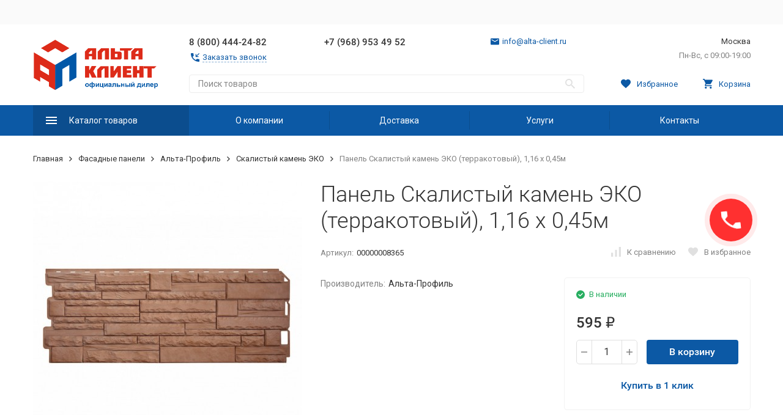

--- FILE ---
content_type: text/html; charset=utf-8
request_url: https://alta-client.ru/fasadnye-paneli/alta-profil/skalistyy-kamen-eko/panel-skalistyy-kamen-eko-terrakotovyy-1-16-kh-0-45m/
body_size: 13349
content:


	

	

	

	

	

	
<!DOCTYPE html><html lang="ru"><head prefix="og: http://ogp.me/ns# fb: http://ogp.me/ns/fb# product: http://ogp.me/ns/product#"><!-- meta --><meta http-equiv="Content-Type" content="text/html; charset=utf-8" /><meta name="viewport" content="width=device-width, initial-scale=1, maximum-scale=1" /><meta http-equiv="x-ua-compatible" content="IE=edge" /><meta name="format-detection" content="telephone=no" /><title>Панель Скалистый камень ЭКО (терракотовый), 1,16 х 0,45м</title><meta name="Description" content="" /><meta name="Keywords" content="Панель Скалистый камень ЭКО (терракотовый), 1,16 х 0,45м, Скалистый камень ЭКО" /><meta name="theme-color" content="#9CC2CE"><link rel="icon" href="/favicon.ico" type="image/x-icon"><!-- css --><style>:root {--container-width: 1485px;--svg-sprite-url: url("/wa-data/public/site/themes/megashop2/svg/css-sprite.svg?v=1.11.0.24");}@media (max-width: 1502px) {:root {--container-width: calc(100vw - 17px);}}:root {--home-slider-height: auto;--home-slider-height-adaptive: auto;}</style><style>:root {--primary-color: #0c59a5;--primary-color-hover: rgb(14,102,190);--primary-color-alpha-5: rgba(12, 89, 165, .5);--dark-color: #0c59a5;--dark-color-alpha-5: rgba(12, 89, 165, .5);--accent-color: rgb(11,77,142);--accent-color-hover: rgb(9,64,119);--light-color: #ffffff;--light-color-hover: rgb(242,242,242);--footer-text-color: white;--price-with-compare-color: #ff3131;}</style><link href="https://fonts.googleapis.com/css?family=Roboto:300,300i,400,400i,500,500i,700,700i&amp;subset=cyrillic" rel="stylesheet" /><link href="/wa-content/font/ruble/arial/alsrubl-arial-regular.woff" rel="preload" as="font" type="font/woff2" crossorigin /><link href="/wa-data/public/site/themes/megashop2/assets/megashop.dependencies.main.css?v=1.11.0.24" rel="preload" as="style" onload="this.rel = 'stylesheet'"  /> <link href="/wa-data/public/site/themes/megashop2/css/megashop.site.min.css?v=1.11.0.24" rel="stylesheet"  /> <link href="/wa-data/public/shop/themes/megashop2/css/megashop.shop.min.css?v=1.11.0.24" rel="stylesheet"  /> <link href="/wa-data/public/site/themes/megashop2/user.css?v=1.11.0.24" rel="stylesheet" /><style>body,button,select,input,textarea {font-family: 'Roboto', sans-serif;}.c-counter {padding: 2px 2px 1px;}</style><!-- js --><script>window.megashop = {};</script> <script>window.megashop.config = {"commons":{"info_panel_html":"<div class=\"c-info-panel c-info-panel_dark\"><div class=\"l-container\"><div class=\"c-info-panel__container\"><div class=\"c-info-panel__content-container\"><\/div><div class=\"c-info-panel__close-button-container\"><span class=\"c-info-panel__close-button\"><span class=\"l-image-box\"><svg class=\"c-svg-icon \" width=\"12\" height=\"12\" fill=\"currentColor\" ><use xlink:href=\"#megashop-icon_cross\"><\/use><\/svg><\/span><\/span><\/div><\/div><\/div><\/div>","select_html":"<label class=\"c-select  \"><select class=\"c-select__control \" ><\/select><span class=\"c-select__box\"><span class=\"c-select__content\"><\/span><span class=\"c-select__arrow\"><svg class=\"c-svg-icon c-select__arrow-icon\" width=\"10\" height=\"6\" fill=\"currentColor\" ><use xlink:href=\"#megashop-icon_arrow-bottom\"><\/use><\/svg><\/span><\/span><span class=\"c-select__dropdown\"><\/span><\/label>","radio_html":"<label class=\"c-radio\"><input class=\"c-radio__control \" type=\"radio\"  value=\"1\"   \/><span class=\"c-radio__box\"><span class=\"c-radio__arrow\"><\/span><\/span><\/label>","checkbox_html":"<label class=\"c-checkbox\"><input class=\"c-checkbox__control \" type=\"checkbox\"  value=\"1\"   \/><span class=\"c-checkbox__box\"><span class=\"c-checkbox__arrow\"><\/span><\/span><\/label>","input_file_html":"<label class=\"c-input-file\"><input type=\"file\"  class=\"c-input-file__control\" \/><span class=\"c-input-file__box\"><span class=\"c-input-file__button-box\"><button class=\"c-input-file__button c-button c-button_style_inverse\" type=\"button\">\u0412\u044b\u0431\u0435\u0440\u0438\u0442\u0435 \u0444\u0430\u0439\u043b<\/button><\/span><span class=\"c-input-file__file-box\">\u0424\u0430\u0439\u043b \u043d\u0435 \u0432\u044b\u0431\u0440\u0430\u043d<\/span><\/span><\/label>","pseudo_link_icon_box_html":"<span class=\"c-pseudo-link-box   \"><span class=\"l-icon-box \"><span class=\"l-icon-box__icon\"> <\/span><span class=\"l-icon-box__content\"><span class=\"c-pseudo-link-box__link\" data-plain-text=\"0\"><\/span><\/span><\/span><\/span>","wa_url":"\/","login_url":"\/login\/","signup_url":"\/signup\/","forgotpassword_url":"\/forgotpassword\/","svg":{"symbols_sprite":"\/wa-data\/public\/site\/themes\/megashop2\/svg\/symbols-sprite.svg?v=1.11.0.24","spinner":"<span class=\"c-spinner\"><span class=\"l-image-box\"><svg class=\"c-svg-icon c-spinner__icon \" width=\"61\" height=\"61\" fill=\"light_color\" ><use xlink:href=\"#megashop-icon_spinner\"><\/use><\/svg><\/span><\/span>","trash":"<svg class=\"c-svg-icon \" width=\"16\" height=\"16\" fill=\"currentColor\" ><use xlink:href=\"#megashop-icon_trash\"><\/use><\/svg>","arrow_left":"<svg class=\"c-svg-icon \" width=\"6\" height=\"10\" fill=\"currentColor\" ><use xlink:href=\"#megashop-icon_arrow-left\"><\/use><\/svg>","arrow_right":"<svg class=\"c-svg-icon \" width=\"6\" height=\"10\" fill=\"currentColor\" ><use xlink:href=\"#megashop-icon_arrow-right\"><\/use><\/svg>","arrow_bottom":"<svg class=\"c-svg-icon \" width=\"10\" height=\"6\" fill=\"currentColor\" ><use xlink:href=\"#megashop-icon_arrow-bottom\"><\/use><\/svg>","cross":"<svg class=\"c-svg-icon \" width=\"12\" height=\"12\" fill=\"currentColor\" ><use xlink:href=\"#megashop-icon_cross\"><\/use><\/svg>","available":"<svg class=\"c-svg-icon \" width=\"16\" height=\"16\" fill=\"currentColor\" ><use xlink:href=\"#megashop-icon_available\"><\/use><\/svg>","no_available":"<svg class=\"c-svg-icon \" width=\"16\" height=\"16\" fill=\"currentColor\" ><use xlink:href=\"#megashop-icon_no-available\"><\/use><\/svg>"},"analytics":{"ym_counter":"","goals":{"add_to_cart":{"ym":"","ga_category":"","ga_action":""},"user_reg":{"ym":"","ga_category":"","ga_action":""},"add_review":{"ym":"","ga_category":"","ga_action":""},"add_to_compare":{"ym":"","ga_category":"","ga_action":""},"add_to_favorite":{"ym":"","ga_category":"","ga_action":""},"quick_view":{"ym":"","ga_category":"","ga_action":""}}},"header_variant":"2","is_cookie":false,"is_mobile":false,"catalog_onenter_timeout":500,"catalog_onleave_timeout":300,"cart_onenter_timeout":500,"cart_onleave_timeout":300,"ya_share_source":"yastatic"},"language":{"item":"\u0448\u0442.","\u0413\u043e\u0434":"\u0413\u043e\u0434","\u0421\u043c\u0435\u043d\u0438\u0442\u044c \u043f\u0430\u0440\u043e\u043b\u044c":"\u0421\u043c\u0435\u043d\u0438\u0442\u044c \u043f\u0430\u0440\u043e\u043b\u044c","\u0424\u0430\u0439\u043b \u043d\u0435 \u0432\u044b\u0431\u0440\u0430\u043d":"\u0424\u0430\u0439\u043b \u043d\u0435 \u0432\u044b\u0431\u0440\u0430\u043d","\u0412\u0445\u043e\u0434 \u043d\u0430 \u0441\u0430\u0439\u0442":"\u0412\u0445\u043e\u0434 \u043d\u0430 \u0441\u0430\u0439\u0442"},"shop":{"home_url":"\/","search_url":"\/search\/","cart_url":"\/order\/","cart_add_url":"\/cart\/add\/","cart_save_url":"\/cart\/save\/","cart_delete_url":"\/cart\/delete\/","compare_url":"\/compare\/","compare_id_url":"\/compare\/{$id}\/","compare_url_variant":"default","data_regions_url":"\/data\/regions\/","data_shipping_url":"\/data\/shipping\/","search_query":"","to_toggle_cart_button":false,"zero_price_text":"\u0421\u043d\u044f\u0442 \u0441 \u043f\u0440\u043e\u0438\u0437\u0432\u043e\u0434\u0441\u0442\u0432\u0430","is_enabled_2x":1,"is_enabled_srcset":true,"path":[],"add_affiliate_bonus_string":"\u042d\u0442\u043e\u0442 \u0437\u0430\u043a\u0430\u0437 \u0434\u043e\u0431\u0430\u0432\u0438\u0442 \\<strong\\>\\+(.*) \u0431\u043e\u043d\u0443\u0441\u043d\u044b\u0445 \u0431\u0430\u043b\u043b\u043e\u0432\\<\/strong\\>, \u043a\u043e\u0442\u043e\u0440\u044b\u0435 \u0432\u044b \u0437\u0430\u0442\u0435\u043c \u0441\u043c\u043e\u0436\u0435\u0442\u0435 \u0438\u0441\u043f\u043e\u043b\u044c\u0437\u043e\u0432\u0430\u0442\u044c \u0434\u043b\u044f \u043f\u043e\u043b\u0443\u0447\u0435\u043d\u0438\u044f \u0434\u043e\u043f\u043e\u043b\u043d\u0438\u0442\u0435\u043b\u044c\u043d\u044b\u0445 \u0441\u043a\u0438\u0434\u043e\u043a\\.","currency_info":{"RUB":{"code":"RUB","sign":"\u0440\u0443\u0431.","sign_html":"<span class=\"ruble\">\u20bd<\/span>","sign_position":1,"sign_delim":" ","decimal_point":",","frac_digits":"2","thousands_sep":" "},"USD":{"code":"USD","sign":"$","sign_html":"$","sign_position":0,"sign_delim":"","decimal_point":",","frac_digits":"2","thousands_sep":" "},"EUR":{"code":"EUR","sign":"\u20ac","sign_html":"\u20ac","sign_position":0,"sign_delim":"","decimal_point":",","frac_digits":"2","thousands_sep":" "}},"currency":"RUB","primary_currency":"RUB","add_to_cart_effect":"modal_cross","slider_breakpoints":{"reviews_thumbs":{"10000":{"slidesPerView":4},"1485":{"slidesPerView":4},"1199":{"slidesPerView":3,"spaceBetween":30},"855":{"slidesPerView":2,"spaceBetween":30},"550":{"slidesPerView":1,"spaceBetween":30}},"brands_thumbs":{"1199":{"slidesPerView":4},"767":{"slidesPerView":1}},"posts_thumbs":{"10000":{"slidesPerView":5},"1485":{"slidesPerView":4},"1199":{"slidesPerView":4,"spaceBetween":30},"1000":{"spaceBetween":15},"768":{"slidesPerView":3,"spaceBetween":15},"555":{"slidesPerView":2,"spaceBetween":15},"424":{"slidesPerView":1}},"products_thumbs":{"1485":{"slidesPerView":5,"spaceBetween":15},"1400":{"slidesPerView":4,"spaceBetween":30},"1199":{"slidesPerView":3,"spaceBetween":30},"855":{"slidesPerView":2,"spaceBetween":30},"550":{"slidesPerView":1,"spaceBetween":30}},"products_thumbs_cols":{"1485":{"slidesPerView":5,"spaceBetween":15},"1400":{"slidesPerView":4,"spaceBetween":30},"1199":{"slidesPerView":3,"spaceBetween":30},"767":{"slidesPerView":2,"spaceBetween":30},"550":{"slidesPerView":2,"spaceBetween":30},"440":{"slidesPerView":2,"spaceBetween":15},"380":{"slidesPerView":2,"spaceBetween":10},"374":{"slidesPerView":2,"spaceBetween":6}},"products_thumbs_compact":{"440":{"slidesPerView":1}}},"images_sizes":{"thumbs":{"375":345,"425":393,"767":360},"m-thumbs":{"425":195,"560":260,"767":360}}}};</script><script>window.megashop.shop = {};</script><script src="/wa-data/public/site/themes/megashop2/assets/megashop.dependencies.commons.js?v=1.11.0.24"></script><script src="/wa-data/public/site/themes/megashop2/assets/megashop.dependencies.main.js?v=1.11.0.24"></script><script src="/wa-data/public/site/themes/megashop2/js/megashop.common.min.js?v=1.11.0.24"></script><script src="/wa-data/public/site/themes/megashop2/assets/megashop.dependencies.secondary.js?v=1.11.0.24" defer></script><script src="/wa-data/public/site/themes/megashop2/js/megashop.site.min.js?v=1.11.0.24" defer></script><script src="/wa-data/public/site/themes/megashop2/user.js?v=1.11.0.24" defer></script><script src="/wa-data/public/shop/themes/megashop2/js/megashop.shop.min.js?v=1.11.0.24" defer></script><script src="https://yastatic.net/es5-shims/0.0.2/es5-shims.min.js?v=1.11.0.24" defer></script><script src="https://yastatic.net/share2/share.js?v=1.11.0.24" defer></script><script>window.megashop && window.megashop.Svg ? window.megashop.Svg.load() : document.addEventListener('DOMContentLoaded', function () {window.megashop.Svg.load();});</script><meta property="og:type" content="website" />
<meta property="og:title" content="Панель Скалистый камень ЭКО (терракотовый), 1,16 х 0,45м" />
<meta property="og:image" content="https://alta-client.ru/wa-data/public/shop/products/72/39/3972/images/2658/2658.750x0.jpg" />
<meta property="og:url" content="https://alta-client.ru/fasadnye-paneli/alta-profil/skalistyy-kamen-eko/panel-skalistyy-kamen-eko-terrakotovyy-1-16-kh-0-45m/" />
<meta property="product:price:amount" content="595" />
<meta property="product:price:currency" content="RUB" />
<!-- Yandex.Metrika counter -->
<script type="text/javascript" >
   (function(m,e,t,r,i,k,a){m[i]=m[i]||function(){(m[i].a=m[i].a||[]).push(arguments)};
   m[i].l=1*new Date();k=e.createElement(t),a=e.getElementsByTagName(t)[0],k.async=1,k.src=r,a.parentNode.insertBefore(k,a)})
   (window, document, "script", "https://mc.yandex.ru/metrika/tag.js", "ym");

   ym(53263348, "init", {
        clickmap:true,
        trackLinks:true,
        accurateTrackBounce:true,
        webvisor:true
   });
</script>
<noscript><div><img src="https://mc.yandex.ru/watch/53263348" style="position:absolute; left:-9999px;" alt="" /></div></noscript>
<!-- /Yandex.Metrika counter --><!-- plugin hook: 'frontend_head' --><!-- frontend_head.ordercall-plugin --><script>window.wa_ordercall_userdata = {"wa_captcha":"<div class=\"wa-captcha\">\n    <p>\n        <img class=\"wa-captcha-img\" src=\"\/shop\/captcha.php?rid=1768490151696904a7771f9\" alt=\"CAPTCHA\" title=\"\u041e\u0431\u043d\u043e\u0432\u0438\u0442\u044c \u043a\u0430\u043f\u0447\u0443 (CAPTCHA)\">\n        <strong>&rarr;<\/strong>\n        <input type=\"text\" name=\"captcha\" class=\"wa-captcha-input\" autocomplete=\"off\">\n    <\/p>\n    <p>\n        <a href=\"#\" class=\"wa-captcha-refresh\">\u041e\u0431\u043d\u043e\u0432\u0438\u0442\u044c \u043a\u0430\u043f\u0447\u0443 (CAPTCHA)<\/a>\n    <\/p>\n    <script type=\"text\/javascript\">\n        $(function () {\n            $('div.wa-captcha .wa-captcha-img').on('load', function () {\n                $(window).trigger('wa_captcha_loaded');\n            });\n\n            $('div.wa-captcha .wa-captcha-refresh, div.wa-captcha .wa-captcha-img').click(function () {\n                var $wrapper = $(this).parents('div.wa-captcha'),\n                    $input = $wrapper.find('.wa-captcha-input'),\n                    $img = $wrapper.find('.wa-captcha-img'),\n                    src = $img.attr('src');\n\n                if ($img.length) {\n                    $img.attr('src', src.replace(\/\\?.*$\/, '?rid=' + Math.random()));\n                    $img.one('load', function () {\n                        $(window).trigger('wa_captcha_loaded');\n                        $input.val('').focus();\n                    });\n                }\n\n                return false;\n            });\n        });\n    <\/script>\n<\/div>","wa_user_name":false,"wa_user_phone":"","wa_user_email":""}</script></head><body class="c-page c-page_buy1click c-page_ordercall c-page_container-middle"><script>window.megashop && window.megashop.Svg ? window.megashop.Svg.init() : document.addEventListener('DOMContentLoaded', function () {window.megashop.Svg.init();});document.addEventListener('DOMContentLoaded', function () {window.megashop.IEScheme.init();});</script><div class="c-microdata"><div itemscope itemtype="http://schema.org/WebSite"><link itemprop="url" href="https://alta-client.ru" /><form itemprop="potentialAction" itemscope itemtype="http://schema.org/SearchAction"><meta itemprop="target" content="https://alta-client.ru/search/?query={query}" /><input itemprop="query-input" type="text" name="query" /><input type="submit" /></form></div></div><div class="c-microdata"><div itemscope itemtype="http://schema.org/Organization"><link itemprop="url" href="https://alta-client.ru" /><meta itemprop="name" content="Альта-Клиент" /><meta itemprop="address" content=" Москва" /><meta itemprop="telephone" content="8 (800) 444-24-82" /><div itemprop="logo" itemscope itemtype="http://schema.org/ImageObject"><link itemprop="image" href="/wa-data/public/site/themes/megashop2/img/logo.png?v1768217874" /><link itemprop="contentUrl" href="/wa-data/public/site/themes/megashop2/img/logo.png?v1768217874" /></div></div></div><div class="l-index"><div class="c-header-overlay"></div><div class="l-index__wrapper"><header class="l-index__header"><div class="l-header r-hidden-md"><div class="l-header__top-bar"><div class="c-header-top-bar"><div class="l-container"><div class="c-header-top-bar__container"><span class="c-link-decorator"><!-- plugin hook: 'frontend_header' --></span><nav class="c-header-top-bar__container-nav"><ul class="l-header-top-bar-links"></ul></nav></div></div></div></div><div class="l-header__middle-bar"><div class="c-header-middle-bar "><div class="l-container"><div class="c-header-middle-bar__container"><div class="c-header-middle-bar__container-logo"><a class="l-image-box l-image-box_contain" href="/"><img src="/wa-data/public/site/themes/megashop2/img/logo.png?v1768217874" alt="Альта-Клиент" /></a></div><div class="c-header-middle-bar__container-main"><div class="c-header-middle-bar__main-container"><div class="c-header-middle-bar__main-container-top"><div class="c-header-middle-bar-contacts c-header-middle-bar-contacts_size_s"><div class="c-header-middle-bar-contacts__phone-container c-header-middle-bar-contacts__phone-container_phone-1"><div class="c-header-middle-bar-phone c-header-middle-bar-phone_size_s"><div class="c-header-middle-bar-phone__phone">8 (800) 444-24-82</div><div class="c-header-middle-bar-phone__hint"><span class="c-pseudo-link-box   c-ordercall-button call-back-button"><span class="l-icon-box l-icon-box_size_s"><span class="l-icon-box__icon"><svg class="c-svg-icon c-pseudo-link-box__icon " width="14" height="14" fill="currentColor" ><use xlink:href="#megashop-icon_call"></use></svg></span><span class="l-icon-box__content"><span class="c-pseudo-link-box__link" data-plain-text="0">Заказать звонок</span></span></span></span></div></div></div><div class="c-header-middle-bar-contacts__phone-container c-header-middle-bar-contacts__phone-container_phone-2"><div class="c-header-middle-bar-phone c-header-middle-bar-phone_size_s"><div class="c-header-middle-bar-phone__phone">+7 (968) 953 49 52 </div><div class="c-header-middle-bar-phone__hint"></div></div></div><div class="c-header-middle-bar-contacts__email-container"><a class="c-link-box  " href="mailto:info@alta-client.ru" ><span class="l-icon-box l-icon-box_size_s"><span class="l-icon-box__icon"><svg class="c-svg-icon c-link-box__icon " width="14" height="14" fill="currentColor" ><use xlink:href="#megashop-icon_mail"></use></svg></span><span class="l-icon-box__content"><span class="c-link-box__link" data-plain-text="0">info@alta-client.ru</span></span></span></a></div><div class="c-header-middle-bar-contacts__address-container"><div class="c-header-middle-bar-address"><div class="c-header-middle-bar-address__address"> Москва</div><div class="c-header-middle-bar-address__hint">			Пн-Вс, с 09:00-19:00
		
	</div></div></div></div></div><div class="c-header-middle-bar__main-container-bottom"><div class="c-header-middle-bar-shop"><div class="c-header-middle-bar-shop__search-container"><form class="c-input-search  " action="/search/" data-autocomplete="1"><div class="c-input-search__input-container"><input class="c-input-search__input c-input-text c-input-text_size_s c-input-text_fill" name="query" placeholder="Поиск товаров" value="" autocomplete="off" /></div><div class="c-input-search__button-container"><button class="c-input-search__button c-button c-button_style_transparent"><svg class="c-svg-icon " width="16" height="16" fill="currentColor" ><use xlink:href="#megashop-icon_search"></use></svg></button></div></form></div><div class="c-header-middle-bar-shop__links-container"><div class="c-header-middle-bar-shop-links "><div class="c-header-middle-bar-shop-links__item"><a class="c-link-box" href="/search/?list=favorite"><span class="l-icon-box l-icon-box_size_l"><span class="l-icon-box__icon"><span class="l-image-box"><span class="c-counter c-favorite-counter c-counter_empty">0</span><svg class="c-svg-icon c-link-box__icon" width="16" height="16" fill="currentColor" ><use xlink:href="#megashop-icon_favorite"></use></svg></span></span><span class="l-icon-box__content"><span class="c-link-box__link">Избранное</span></span></span></a></div><div class="c-header-middle-bar-shop-links__item c-header-middle-bar-shop-links__item_cart"><a class="c-link-box" href="/order/"><span class="l-icon-box l-icon-box_size_l"><span class="l-icon-box__icon"><span class="l-image-box"><span class="c-counter c-cart-counter c-counter_empty">0</span><svg class="c-svg-icon c-link-box__icon" width="16" height="16" fill="currentColor" ><use xlink:href="#megashop-icon_cart"></use></svg></span></span><span class="l-icon-box__content"><span class="c-link-box__link">Корзина</span></span></span></a></div></div></div></div></div></div></div></div></div></div></div><div class="l-header__bottom-bar"><div class="c-header-bottom-bar"><div class="l-container"><div class="c-header-bottom-bar__container"><div class="c-header-bottom-bar__container-shop-catalog"><span class="c-catalog-dropdown-button c-header-bottom-bar-shop-catalog-button c-button c-button_fill c-button_style_alt c-button_rect" data-trigger_type="click"><span class="l-icon-box l-icon-box_size_xl"><span class="l-icon-box__icon"><svg class="c-svg-icon " width="18" height="18" fill="#ffffff" ><use xlink:href="#megashop-icon_burger"></use></svg></span><span class="l-icon-box__content">Каталог товаров</span></span></span></div><nav class="c-header-bottom-bar__container-links "><ul class="c-header-bottom-bar-links" data-is_overlay_enabled="true"><div class="c-header-bottom-bar-links__item-container"><div class="c-header-bottom-bar-links__item"><a class="c-button c-button_rect c-button_fill c-header-bottom-bar-links__link" href="/about/" >О компании</a></div></div><div class="c-header-bottom-bar-links__item-container"><div class="c-header-bottom-bar-links__item"><a class="c-button c-button_rect c-button_fill c-header-bottom-bar-links__link" href="/dostavka-i-oplata/" >Доставка</a></div></div><div class="c-header-bottom-bar-links__item-container"><div class="c-header-bottom-bar-links__item"><a class="c-button c-button_rect c-button_fill c-header-bottom-bar-links__link" href="/uslugi/" >Услуги</a></div></div><div class="c-header-bottom-bar-links__item-container"><div class="c-header-bottom-bar-links__item"><a class="c-button c-button_rect c-button_fill c-header-bottom-bar-links__link" href="/contacts/" >Контакты</a></div></div></ul></nav></div></div></div></div><div class="l-header__dropdown-bar "><div class="c-header-dropdown-bar"><div class="l-container c-header-dropdown-bar__container"><div class="c-catalog-dropdown" data-is_overlay_enabled="true" data-trigger_type="click"><div class="c-catalog-extend c-catalog-extend_fixed-width"><nav class="c-catalog-extend__list-container"><ul class="c-catalog-list  " ><li class="c-catalog-list__item c-catalog-list__item_has-children" data-category_id="10"><span class="c-catalog-list__content "><a class="c-catalog-list__link" href="/sayding/">Сайдинг</a><svg class="c-svg-icon c-catalog-list__arrow-icon" width="6" height="10" fill="currentColor" ><use xlink:href="#megashop-icon_arrow-right"></use></svg></span></li><li class="c-catalog-list__item c-catalog-list__item_has-children" data-category_id="154"><span class="c-catalog-list__content "><a class="c-catalog-list__link" href="/fasadnye-paneli/">Фасадные панели</a><svg class="c-svg-icon c-catalog-list__arrow-icon" width="6" height="10" fill="currentColor" ><use xlink:href="#megashop-icon_arrow-right"></use></svg></span></li><li class="c-catalog-list__item c-catalog-list__item_has-children" data-category_id="205"><span class="c-catalog-list__content "><a class="c-catalog-list__link" href="/sofity/">Софиты</a><svg class="c-svg-icon c-catalog-list__arrow-icon" width="6" height="10" fill="currentColor" ><use xlink:href="#megashop-icon_arrow-right"></use></svg></span></li><li class="c-catalog-list__item c-catalog-list__item_has-children" data-category_id="1"><span class="c-catalog-list__content "><a class="c-catalog-list__link" href="/krovlya/">Кровля</a><svg class="c-svg-icon c-catalog-list__arrow-icon" width="6" height="10" fill="currentColor" ><use xlink:href="#megashop-icon_arrow-right"></use></svg></span></li><li class="c-catalog-list__item c-catalog-list__item_has-children" data-category_id="35"><span class="c-catalog-list__content "><a class="c-catalog-list__link" href="/vodostoki/">Водостоки</a><svg class="c-svg-icon c-catalog-list__arrow-icon" width="6" height="10" fill="currentColor" ><use xlink:href="#megashop-icon_arrow-right"></use></svg></span></li><li class="c-catalog-list__item " data-category_id="36"><span class="c-catalog-list__content "><a class="c-catalog-list__link" href="/drenazh/">Дренаж</a></span></li><li class="c-catalog-list__item c-catalog-list__item_has-children" data-category_id="37"><span class="c-catalog-list__content "><a class="c-catalog-list__link" href="/ulichnye-pokrytiya/">Уличные покрытия</a><svg class="c-svg-icon c-catalog-list__arrow-icon" width="6" height="10" fill="currentColor" ><use xlink:href="#megashop-icon_arrow-right"></use></svg></span></li><li class="c-catalog-list__item c-catalog-list__item_has-children" data-category_id="38"><span class="c-catalog-list__content "><a class="c-catalog-list__link" href="/mansardnye-okna/">Мансардные окна</a><svg class="c-svg-icon c-catalog-list__arrow-icon" width="6" height="10" fill="currentColor" ><use xlink:href="#megashop-icon_arrow-right"></use></svg></span></li><li class="c-catalog-list__item c-catalog-list__item_has-children" data-category_id="39"><span class="c-catalog-list__content "><a class="c-catalog-list__link" href="/cherdachnye-lestnitsy/">Чердачные лестницы</a><svg class="c-svg-icon c-catalog-list__arrow-icon" width="6" height="10" fill="currentColor" ><use xlink:href="#megashop-icon_arrow-right"></use></svg></span></li><li class="c-catalog-list__item c-catalog-list__item_has-children" data-category_id="40"><span class="c-catalog-list__content "><a class="c-catalog-list__link" href="/terrasnaya-doska-i-ograzhdeniya-iz-dpk/">Террасная доска</a><svg class="c-svg-icon c-catalog-list__arrow-icon" width="6" height="10" fill="currentColor" ><use xlink:href="#megashop-icon_arrow-right"></use></svg></span></li><li class="c-catalog-list__item c-catalog-list__item_has-children" data-category_id="44"><span class="c-catalog-list__content "><a class="c-catalog-list__link" href="/obreshetka/">Обрешетка</a><svg class="c-svg-icon c-catalog-list__arrow-icon" width="6" height="10" fill="currentColor" ><use xlink:href="#megashop-icon_arrow-right"></use></svg></span></li><li class="c-catalog-list__item c-catalog-list__item_has-children" data-category_id="45"><span class="c-catalog-list__content "><a class="c-catalog-list__link" href="/polikarbonat/">Поликарбонат</a><svg class="c-svg-icon c-catalog-list__arrow-icon" width="6" height="10" fill="currentColor" ><use xlink:href="#megashop-icon_arrow-right"></use></svg></span></li><li class="c-catalog-list__item c-catalog-list__item_has-children" data-category_id="46"><span class="c-catalog-list__content "><a class="c-catalog-list__link" href="/teplitsy/">Теплицы</a><svg class="c-svg-icon c-catalog-list__arrow-icon" width="6" height="10" fill="currentColor" ><use xlink:href="#megashop-icon_arrow-right"></use></svg></span></li><li class="c-catalog-list__item c-catalog-list__item_has-children" data-category_id="47"><span class="c-catalog-list__content "><a class="c-catalog-list__link" href="/dekor/">Декор</a><svg class="c-svg-icon c-catalog-list__arrow-icon" width="6" height="10" fill="currentColor" ><use xlink:href="#megashop-icon_arrow-right"></use></svg></span></li><li class="c-catalog-list__item c-catalog-list__item_has-children" data-category_id="50"><span class="c-catalog-list__content "><a class="c-catalog-list__link" href="/ventilyatsiya-krovli/">Вентиляция кровли</a><svg class="c-svg-icon c-catalog-list__arrow-icon" width="6" height="10" fill="currentColor" ><use xlink:href="#megashop-icon_arrow-right"></use></svg></span></li><li class="c-catalog-list__item c-catalog-list__item_has-children" data-category_id="155"><span class="c-catalog-list__content "><a class="c-catalog-list__link" href="/laminat/">Ламинат</a><svg class="c-svg-icon c-catalog-list__arrow-icon" width="6" height="10" fill="currentColor" ><use xlink:href="#megashop-icon_arrow-right"></use></svg></span></li><li class="c-catalog-list__item c-catalog-list__item_has-children" data-category_id="191"><span class="c-catalog-list__content "><a class="c-catalog-list__link" href="/pogreba/">Погреба</a><svg class="c-svg-icon c-catalog-list__arrow-icon" width="6" height="10" fill="currentColor" ><use xlink:href="#megashop-icon_arrow-right"></use></svg></span></li><li class="c-catalog-list__item " data-category_id="190"><span class="c-catalog-list__content "><a class="c-catalog-list__link" href="/besedka-na-dachu-habercube/">Беседка Habercube</a></span></li></ul></nav><div class="c-catalog-extend__columns-container"><div class="c-catalog-extend__columns" data-category_id="10"><div class="c-catalog-columns-header"><a href="/sayding/" class="c-catalog-columns-header__title c-header c-header_h4 c-link c-link_style_hover">Сайдинг</a></div><div class="c-catalog-columns " style="columns:3;-moz-columns:3;-webkit-columns:3"><div class="c-catalog-columns__category-container c-catalog-columns__category-container_break-avoid"><div class="c-catalog-columns__category"><span class="c-catalog-columns__content"><a class="c-catalog-columns__link c-link c-link_style_hover" href="/sayding/alta-profil/">Альта-Профиль</a></span></div><div class="c-catalog-columns__subcategories"><div class="c-catalog-columns__subcategory"><a class="c-catalog-columns__subcategory-link c-link c-link_style_hover" href="/sayding/alta-profil/category_226/">Блокхаус Премиум</a></div><div class="c-catalog-columns__subcategory"><a class="c-catalog-columns__subcategory-link c-link c-link_style_hover" href="/sayding/alta-profil/category_225/">Блокхаус Люкс</a></div><div class="c-catalog-columns__subcategory"><a class="c-catalog-columns__subcategory-link c-link c-link_style_hover" href="/sayding/alta-profil/kanada-plyus-lyuks/">Канада-Плюс Люкс</a></div><div class="c-catalog-columns__subcategory"><a class="c-catalog-columns__subcategory-link c-link c-link_style_hover" href="/sayding/alta-profil/kanada-plyus-premium/">Канада-Плюс Премиум</a></div><div class="c-catalog-columns__subcategory"><a class="c-catalog-columns__subcategory-link c-link c-link_style_hover" href="/sayding/alta-profil/alta-brus-vinilovyy-lyuks/">АЛЬТА БРУС ВИНИЛОВЫЙ ЛЮКС</a></div><div class="c-catalog-columns__subcategory"><a class="c-catalog-columns__subcategory-link c-link c-link_style_hover" href="/sayding/alta-profil/alta-brus-premium/">Альта брус премиум</a></div><div class="c-catalog-columns__subcategory"><a href="/sayding/alta-profil/" class="c-link"><span class="l-icon-box "><span class="l-icon-box__content">Смотреть все</span><span class="l-icon-box__icon"><svg class="c-svg-icon c-button__icon" width="12" height="12" fill="currentColor" ><use xlink:href="#megashop-icon_dict-arrow-right"></use></svg></span></span></a></div></div></div><div class="c-catalog-columns__category-container c-catalog-columns__category-container_break-avoid"><div class="c-catalog-columns__category"><span class="c-catalog-columns__content"><a class="c-catalog-columns__link c-link c-link_style_hover" href="/sayding/u-plast/">U-Plast (Ю-Пласт)</a></span></div></div></div></div><div class="c-catalog-extend__columns" data-category_id="154"><div class="c-catalog-columns-header"><a href="/fasadnye-paneli/" class="c-catalog-columns-header__title c-header c-header_h4 c-link c-link_style_hover">Фасадные панели</a></div><div class="c-catalog-columns " style="columns:3;-moz-columns:3;-webkit-columns:3"><div class="c-catalog-columns__category-container c-catalog-columns__category-container_break-avoid"><div class="c-catalog-columns__category"><span class="c-catalog-columns__content"><a class="c-catalog-columns__link c-link c-link_style_hover" href="/fasadnye-paneli/alta-profil/">Альта-Профиль</a></span></div><div class="c-catalog-columns__subcategories"><div class="c-catalog-columns__subcategory"><a class="c-catalog-columns__subcategory-link c-link c-link_style_hover" href="/fasadnye-paneli/alta-profil/kirpich-rizhskiy-eko/">Кирпич Рижский Эко</a></div><div class="c-catalog-columns__subcategory"><a class="c-catalog-columns__subcategory-link c-link c-link_style_hover" href="/fasadnye-paneli/alta-profil/kapon-eko/">Каньон Эко</a></div><div class="c-catalog-columns__subcategory"><a class="c-catalog-columns__subcategory-link c-link c-link_style_hover" href="/fasadnye-paneli/alta-profil/kirpich-rustikalnyy/">Кирпич Рустикальный&emsp;<span class="c-catalog-columns__category-badge" style="background-color:#ff3131;color:#ffffff">Новинка</span></a></div><div class="c-catalog-columns__subcategory"><a class="c-catalog-columns__subcategory-link c-link c-link_style_hover" href="/fasadnye-paneli/alta-profil/rigel-nemetskiy/">Ригель Немецкий</a></div><div class="c-catalog-columns__subcategory"><a class="c-catalog-columns__subcategory-link c-link c-link_style_hover" href="/fasadnye-paneli/alta-profil/skalistyy-kamen-eko/">Скалистый камень ЭКО</a></div><div class="c-catalog-columns__subcategory"><a class="c-catalog-columns__subcategory-link c-link c-link_style_hover" href="/fasadnye-paneli/alta-profil/fagot-eko/">Фагот ЭКО&emsp;<span class="c-catalog-columns__category-badge" style="background-color:#ff3131;color:#ffffff">Новинка</span></a></div><div class="c-catalog-columns__subcategory"><a href="/fasadnye-paneli/alta-profil/" class="c-link"><span class="l-icon-box "><span class="l-icon-box__content">Смотреть все</span><span class="l-icon-box__icon"><svg class="c-svg-icon c-button__icon" width="12" height="12" fill="currentColor" ><use xlink:href="#megashop-icon_dict-arrow-right"></use></svg></span></span></a></div></div></div><div class="c-catalog-columns__category-container c-catalog-columns__category-container_break-avoid"><div class="c-catalog-columns__category"><span class="c-catalog-columns__content"><a class="c-catalog-columns__link c-link c-link_style_hover" href="/fasadnye-paneli/u-plast/">U-Plast (Ю-Пласт)</a></span></div><div class="c-catalog-columns__subcategories"><div class="c-catalog-columns__subcategory"><a class="c-catalog-columns__subcategory-link c-link c-link_style_hover" href="/fasadnye-paneli/u-plast/kollektsiya-khokla/">Коллекция Хокла</a></div><div class="c-catalog-columns__subcategory"><a class="c-catalog-columns__subcategory-link c-link c-link_style_hover" href="/fasadnye-paneli/u-plast/stoun-khaus-s-lock/">Коллекция Стоун Хаус S-Lock</a></div><div class="c-catalog-columns__subcategory"><a class="c-catalog-columns__subcategory-link c-link c-link_style_hover" href="/fasadnye-paneli/u-plast/kollektsiya-stoun-khaus/">Коллекция Стоун Хаус</a></div><div class="c-catalog-columns__subcategory"><a class="c-catalog-columns__subcategory-link c-link c-link_style_hover" href="/fasadnye-paneli/u-plast/kollektsiya-shchepa-hokla-s-lock/">Коллекция Щепа Hokla S-Lock</a></div></div></div></div></div><div class="c-catalog-extend__columns" data-category_id="205"><div class="c-catalog-columns-header"><a href="/sofity/" class="c-catalog-columns-header__title c-header c-header_h4 c-link c-link_style_hover">Софиты</a></div><div class="c-catalog-columns " style="columns:3;-moz-columns:3;-webkit-columns:3"><div class="c-catalog-columns__category-container c-catalog-columns__category-container_break-avoid"><div class="c-catalog-columns__category"><span class="c-catalog-columns__content"><a class="c-catalog-columns__link c-link c-link_style_hover" href="/sofity/alta-profil/">Альта-Профиль</a></span></div></div></div></div><div class="c-catalog-extend__columns" data-category_id="1"><div class="c-catalog-columns-header"><a href="/krovlya/" class="c-catalog-columns-header__title c-header c-header_h4 c-link c-link_style_hover">Кровля</a></div><div class="c-catalog-columns " style="columns:3;-moz-columns:3;-webkit-columns:3"><div class="c-catalog-columns__category-container c-catalog-columns__category-container_break-avoid"><div class="c-catalog-columns__category"><span class="c-catalog-columns__content"><a class="c-catalog-columns__link c-link c-link_style_hover" href="/krovlya/gibkaya-cherepica/">Гибкая черепица</a></span></div><div class="c-catalog-columns__subcategories"><div class="c-catalog-columns__subcategory"><a class="c-catalog-columns__subcategory-link c-link c-link_style_hover" href="/krovlya/gibkaya-cherepica/tekhnonikol/">Технониколь Shinglas</a></div><div class="c-catalog-columns__subcategory"><a class="c-catalog-columns__subcategory-link c-link c-link_style_hover" href="/krovlya/gibkaya-cherepica/alta-roof/">Альта-Руф</a></div></div></div></div></div><div class="c-catalog-extend__columns" data-category_id="35"><div class="c-catalog-columns-header"><a href="/vodostoki/" class="c-catalog-columns-header__title c-header c-header_h4 c-link c-link_style_hover">Водостоки</a></div><div class="c-catalog-columns " style="columns:3;-moz-columns:3;-webkit-columns:3"><div class="c-catalog-columns__category-container c-catalog-columns__category-container_break-avoid"><div class="c-catalog-columns__category"><span class="c-catalog-columns__content"><a class="c-catalog-columns__link c-link c-link_style_hover" href="/vodostoki/plastikovye/">Пластиковые</a></span></div><div class="c-catalog-columns__subcategories"><div class="c-catalog-columns__subcategory"><a class="c-catalog-columns__subcategory-link c-link c-link_style_hover" href="/vodostoki/plastikovye/alta-profil/">Альта-Профиль</a></div></div></div></div></div><div class="c-catalog-extend__columns" data-category_id="37"><div class="c-catalog-columns-header"><a href="/ulichnye-pokrytiya/" class="c-catalog-columns-header__title c-header c-header_h4 c-link c-link_style_hover">Уличные покрытия</a></div><div class="c-catalog-columns " style="columns:3;-moz-columns:3;-webkit-columns:3"><div class="c-catalog-columns__category-container c-catalog-columns__category-container_break-avoid"><div class="c-catalog-columns__category"><span class="c-catalog-columns__content"><a class="c-catalog-columns__link c-link c-link_style_hover" href="/ulichnye-pokrytiya/gazonnaya-reshetka/">Газонная решетка</a></span></div></div></div></div><div class="c-catalog-extend__columns" data-category_id="38"><div class="c-catalog-columns-header"><a href="/mansardnye-okna/" class="c-catalog-columns-header__title c-header c-header_h4 c-link c-link_style_hover">Мансардные окна</a></div><div class="c-catalog-columns " style="columns:3;-moz-columns:3;-webkit-columns:3"><div class="c-catalog-columns__category-container c-catalog-columns__category-container_break-avoid"><div class="c-catalog-columns__category"><span class="c-catalog-columns__content"><a class="c-catalog-columns__link c-link c-link_style_hover" href="/mansardnye-okna/fakro/">Fakro</a></span></div></div></div></div><div class="c-catalog-extend__columns" data-category_id="39"><div class="c-catalog-columns-header"><a href="/cherdachnye-lestnitsy/" class="c-catalog-columns-header__title c-header c-header_h4 c-link c-link_style_hover">Чердачные лестницы</a></div><div class="c-catalog-columns " style="columns:3;-moz-columns:3;-webkit-columns:3"><div class="c-catalog-columns__category-container c-catalog-columns__category-container_break-avoid"><div class="c-catalog-columns__category"><span class="c-catalog-columns__content"><a class="c-catalog-columns__link c-link c-link_style_hover" href="/cherdachnye-lestnitsy/fakro/">Fakro</a></span></div></div></div></div><div class="c-catalog-extend__columns" data-category_id="40"><div class="c-catalog-columns-header"><a href="/terrasnaya-doska-i-ograzhdeniya-iz-dpk/" class="c-catalog-columns-header__title c-header c-header_h4 c-link c-link_style_hover">Террасная доска</a></div><div class="c-catalog-columns " style="columns:3;-moz-columns:3;-webkit-columns:3"><div class="c-catalog-columns__category-container c-catalog-columns__category-container_break-avoid"><div class="c-catalog-columns__category"><span class="c-catalog-columns__content"><a class="c-catalog-columns__link c-link c-link_style_hover" href="/terrasnaya-doska-i-ograzhdeniya-iz-dpk/tekhnodek/">Террасная доска Технодек</a>&emsp;<span class="c-catalog-columns__category-badge" style="background-color: #ff3131;color:#ffffff">Акция!</span></span></div></div><div class="c-catalog-columns__category-container c-catalog-columns__category-container_break-avoid"><div class="c-catalog-columns__category"><span class="c-catalog-columns__content"><a class="c-catalog-columns__link c-link c-link_style_hover" href="/terrasnaya-doska-i-ograzhdeniya-iz-dpk/deckart/">Террасная доска ДПК DECKART</a></span></div></div><div class="c-catalog-columns__category-container c-catalog-columns__category-container_break-avoid"><div class="c-catalog-columns__category"><span class="c-catalog-columns__content"><a class="c-catalog-columns__link c-link c-link_style_hover" href="/terrasnaya-doska-i-ograzhdeniya-iz-dpk/terrasnaya-doska-i-stupeni-itp/">Террасная доска ITP</a></span></div><div class="c-catalog-columns__subcategories"><div class="c-catalog-columns__subcategory"><a class="c-catalog-columns__subcategory-link c-link c-link_style_hover" href="/terrasnaya-doska-i-ograzhdeniya-iz-dpk/terrasnaya-doska-i-stupeni-itp/bruski-ugolki-tortsevye-planki-itp/">Бруски уголки торцевые планки ITP</a></div><div class="c-catalog-columns__subcategory"><a class="c-catalog-columns__subcategory-link c-link c-link_style_hover" href="/terrasnaya-doska-i-ograzhdeniya-iz-dpk/terrasnaya-doska-i-stupeni-itp/stolby-balyasiny-perila-polivan/">Столбы балясины перила POLIVAN</a></div><div class="c-catalog-columns__subcategory"><a class="c-catalog-columns__subcategory-link c-link c-link_style_hover" href="/terrasnaya-doska-i-ograzhdeniya-iz-dpk/terrasnaya-doska-i-stupeni-itp/stupeni-iz-dpk-itp/">Ступени из ДПК ITP</a></div></div></div></div></div><div class="c-catalog-extend__columns" data-category_id="44"><div class="c-catalog-columns-header"><a href="/obreshetka/" class="c-catalog-columns-header__title c-header c-header_h4 c-link c-link_style_hover">Обрешетка</a></div><div class="c-catalog-columns " style="columns:3;-moz-columns:3;-webkit-columns:3"><div class="c-catalog-columns__category-container c-catalog-columns__category-container_break-avoid"><div class="c-catalog-columns__category"><span class="c-catalog-columns__content"><a class="c-catalog-columns__link c-link c-link_style_hover" href="/obreshetka/sistema-krepleniya-fasadov/">Система крепления фасадов</a></span></div></div></div></div><div class="c-catalog-extend__columns" data-category_id="45"><div class="c-catalog-columns-header"><a href="/polikarbonat/" class="c-catalog-columns-header__title c-header c-header_h4 c-link c-link_style_hover">Поликарбонат</a></div><div class="c-catalog-columns " style="columns:3;-moz-columns:3;-webkit-columns:3"><div class="c-catalog-columns__category-container c-catalog-columns__category-container_break-avoid"><div class="c-catalog-columns__category"><span class="c-catalog-columns__content"><a class="c-catalog-columns__link c-link c-link_style_hover" href="/polikarbonat/sotovyj-yacheechniy/">Сотовый поликарбонат</a></span></div></div><div class="c-catalog-columns__category-container c-catalog-columns__category-container_break-avoid"><div class="c-catalog-columns__category"><span class="c-catalog-columns__content"><a class="c-catalog-columns__link c-link c-link_style_hover" href="/polikarbonat/monolitnyj/">Монолитный поликарбонат</a></span></div></div><div class="c-catalog-columns__category-container c-catalog-columns__category-container_break-avoid"><div class="c-catalog-columns__category"><span class="c-catalog-columns__content"><a class="c-catalog-columns__link c-link c-link_style_hover" href="/polikarbonat/profilirovannyj/">Профилированный</a></span></div></div></div></div><div class="c-catalog-extend__columns" data-category_id="46"><div class="c-catalog-columns-header"><a href="/teplitsy/" class="c-catalog-columns-header__title c-header c-header_h4 c-link c-link_style_hover">Теплицы</a></div><div class="c-catalog-columns " style="columns:3;-moz-columns:3;-webkit-columns:3"><div class="c-catalog-columns__category-container c-catalog-columns__category-container_break-avoid"><div class="c-catalog-columns__category"><span class="c-catalog-columns__content"><a class="c-catalog-columns__link c-link c-link_style_hover" href="/teplitsy/cherepovets/">Теплицы Череповец</a></span></div></div></div></div><div class="c-catalog-extend__columns" data-category_id="47"><div class="c-catalog-columns-header"><a href="/dekor/" class="c-catalog-columns-header__title c-header c-header_h4 c-link c-link_style_hover">Декор</a></div><div class="c-catalog-columns " style="columns:3;-moz-columns:3;-webkit-columns:3"><div class="c-catalog-columns__category-container c-catalog-columns__category-container_break-avoid"><div class="c-catalog-columns__category"><span class="c-catalog-columns__content"><a class="c-catalog-columns__link c-link c-link_style_hover" href="/dekor/nalichniki/">Наличники и откосы</a></span></div></div><div class="c-catalog-columns__category-container c-catalog-columns__category-container_break-avoid"><div class="c-catalog-columns__category"><span class="c-catalog-columns__content"><a class="c-catalog-columns__link c-link c-link_style_hover" href="/dekor/ugly-dobora-dlya-otkosa/">Углы добора для откоса</a></span></div></div><div class="c-catalog-columns__category-container c-catalog-columns__category-container_break-avoid"><div class="c-catalog-columns__category"><span class="c-catalog-columns__content"><a class="c-catalog-columns__link c-link c-link_style_hover" href="/dekor/ugly-nalichnika/">Углы наличника</a></span></div></div></div></div><div class="c-catalog-extend__columns" data-category_id="50"><div class="c-catalog-columns-header"><a href="/ventilyatsiya-krovli/" class="c-catalog-columns-header__title c-header c-header_h4 c-link c-link_style_hover">Вентиляция кровли</a></div><div class="c-catalog-columns " style="columns:3;-moz-columns:3;-webkit-columns:3"><div class="c-catalog-columns__category-container c-catalog-columns__category-container_break-avoid"><div class="c-catalog-columns__category"><span class="c-catalog-columns__content"><a class="c-catalog-columns__link c-link c-link_style_hover" href="/ventilyatsiya-krovli/krovent/">Krovent</a></span></div></div></div></div><div class="c-catalog-extend__columns" data-category_id="155"><div class="c-catalog-columns-header"><a href="/laminat/" class="c-catalog-columns-header__title c-header c-header_h4 c-link c-link_style_hover">Ламинат</a></div><div class="c-catalog-columns " style="columns:3;-moz-columns:3;-webkit-columns:3"><div class="c-catalog-columns__category-container c-catalog-columns__category-container_break-avoid"><div class="c-catalog-columns__category"><span class="c-catalog-columns__content"><a class="c-catalog-columns__link c-link c-link_style_hover" href="/laminat/vinilovyy-laminat/">Виниловый</a></span></div></div></div></div><div class="c-catalog-extend__columns" data-category_id="191"><div class="c-catalog-columns-header"><a href="/pogreba/" class="c-catalog-columns-header__title c-header c-header_h4 c-link c-link_style_hover">Погреба</a></div><div class="c-catalog-columns " style="columns:3;-moz-columns:3;-webkit-columns:3"><div class="c-catalog-columns__category-container c-catalog-columns__category-container_break-avoid"><div class="c-catalog-columns__category"><span class="c-catalog-columns__content"><a class="c-catalog-columns__link c-link c-link_style_hover" href="/pogreba/tingard/">Погреба Tingard</a></span></div></div></div></div></div></div></div></div></div></div><div class="l-header__floating-bar"><div class="c-header-floating"><div class="l-container"><div class="c-header-floating__inner"><div class="c-header-floating__logo c-header-floating__logo_narrow"><a class="l-image-box l-image-box_contain" href="/"><img src="/wa-data/public/site/themes/megashop2/img/logo.png?v1768217874" alt="Альта-Клиент" /></a></div><div class="c-header-floating__shop"><div class="c-header-floating__catalog"><span class="c-button c-button_style_transparent c-header-floating__dropdown-btn" data-trigger_type="click"><span class="l-icon-box l-icon-box_size_l"><span class="l-icon-box__icon"><span class="c-burger-icon" style="width:18px;height:12px"><span class="c-burger-icon__box"><span class="c-burger-icon__inner"></span></span></span></span><span class="l-icon-box__content">Каталог товаров</span></span></span></div><div class="c-header-floating__search"><form class="c-input-search  " action="/search/" data-autocomplete="1"><div class="c-input-search__input-container"><input class="c-input-search__input c-input-text c-input-text_size_s c-input-text_fill" name="query" placeholder="Поиск товаров" value="" autocomplete="off" /></div><div class="c-input-search__button-container"><button class="c-input-search__button c-button c-button_style_transparent"><svg class="c-svg-icon " width="16" height="16" fill="currentColor" ><use xlink:href="#megashop-icon_search"></use></svg></button></div></form></div></div><div class="c-header-floating__contacts"><div class="c-header-floating__phone"><span class="c-header-floating__phone-value">8 (800) 444-24-82</span></div></div><div class="c-header-floating__shop-links"><div class="c-header-middle-bar-shop-links"><div class="c-header-middle-bar-shop-links__item"><a class="c-link-box" href="/search/?list=favorite"><span class="l-icon-box l-icon-box_size_l"><span class="l-icon-box__icon"><span class="l-image-box"><span class="c-counter c-favorite-counter c-counter_empty">0</span><svg class="c-svg-icon c-link-box__icon" width="16" height="16" fill="currentColor" ><use xlink:href="#megashop-icon_favorite"></use></svg></span></span></span></a></div><div class="c-header-middle-bar-shop-links__item c-header-middle-bar-shop-links__item_cart"><a class="c-link-box" href="/order/"><span class="l-icon-box l-icon-box_size_l"><span class="l-icon-box__icon"><span class="l-image-box"><span class="c-counter c-cart-counter c-counter_empty">0</span><svg class="c-svg-icon c-link-box__icon" width="16" height="16" fill="currentColor" ><use xlink:href="#megashop-icon_cart"></use></svg></span></span></span></a></div></div></div></div></div><div class="c-header-floating__dropdown l-header__dropdown-bar_compact"><div class="c-header-dropdown-bar"><div class="l-container c-header-dropdown-bar__container"><div class="c-catalog-dropdown" data-is_overlay_enabled="true" data-trigger_type="click"></div></div></div></div></div></div></div></header><main class="l-index__content"><div class="l-container l-container_content"><div class="l-content-container "><div class="l-content"><div class="l-content__breadcrumbs"><div class="c-microdata"><div itemscope itemtype="http://schema.org/BreadcrumbList"><div itemprop="itemListElement" itemscope itemtype="http://schema.org/ListItem"><meta itemprop="position" content="1" /><link itemprop="item" href="/" /><meta itemprop="name" content="Главная" /></div><div itemprop="itemListElement" itemscope itemtype="http://schema.org/ListItem"><meta itemprop="position" content="2" /><link itemprop="item" href="/fasadnye-paneli/" /><meta itemprop="name" content="Фасадные панели" /></div><div itemprop="itemListElement" itemscope itemtype="http://schema.org/ListItem"><meta itemprop="position" content="3" /><link itemprop="item" href="/fasadnye-paneli/alta-profil/" /><meta itemprop="name" content="Альта-Профиль" /></div><div itemprop="itemListElement" itemscope itemtype="http://schema.org/ListItem"><meta itemprop="position" content="4" /><link itemprop="item" href="/fasadnye-paneli/alta-profil/skalistyy-kamen-eko/" /><meta itemprop="name" content="Скалистый камень ЭКО" /></div><div itemprop="itemListElement" itemscope itemtype="http://schema.org/ListItem"><meta itemprop="position" content="5" /><link itemprop="item" href="/fasadnye-paneli/alta-profil/skalistyy-kamen-eko/panel-skalistyy-kamen-eko-terrakotovyy-1-16-kh-0-45m/" /><meta itemprop="name" content="Панель Скалистый камень ЭКО (терракотовый), 1,16 х 0,45м" /></div></div></div><div class="c-breadcrumbs c-breadcrumbs_current-item-mode_show c-breadcrumbs_default-separator"><div class="c-breadcrumbs__wrapper"><div class="c-breadcrumbs__item  " ><a class="c-link c-link_style_hover" href="/">Главная</a></div><div class="c-breadcrumbs__item  " ><a class="c-link c-link_style_hover" href="/fasadnye-paneli/">Фасадные панели</a></div><div class="c-breadcrumbs__item  " ><a class="c-link c-link_style_hover" href="/fasadnye-paneli/alta-profil/">Альта-Профиль</a></div><div class="c-breadcrumbs__item  " ><a class="c-link c-link_style_hover" href="/fasadnye-paneli/alta-profil/skalistyy-kamen-eko/">Скалистый камень ЭКО</a></div><div class="c-breadcrumbs__item  c-breadcrumbs__item_current" >Панель Скалистый камень ЭКО (терракотовый), 1,16 х 0,45м</div></div></div></div><div class="l-content__content">

	

	

	

	

	

	
<div class="c-microdata"><div itemscope itemtype="http://schema.org/Product"><meta itemprop="name" content="Панель Скалистый камень ЭКО (терракотовый), 1,16 х 0,45м" /><meta itemprop="description" content="&lt;p&gt;Приобретайте у нас новую коллекцию фасадных панелей бренда &quot;Альта-Профиль&quot;. &quot;Скалистый камень ЭКО&quot; - экологично и экономично.&lt;/p&gt;

&lt;p&gt;За счет снижения расхода краски на верхний слой вы можете купить облицовочные панели дешевле аналогов. Имитация камня скалы сделает из вашего дома замок королей.  &lt;/p&gt;" /><meta itemprop="image" content="/wa-data/public/shop/products/72/39/3972/images/2658/2658.970.jpg"><meta itemprop="sku" content="00000008365"><meta itemprop="brand" content="Альта-Профиль" /><div itemprop="offers" itemscope itemtype="http://schema.org/Offer"><meta itemprop="price" content="595" /><meta itemprop="priceCurrency" content="RUB" /><link itemprop="availability" href="http://schema.org/InStock" /></div></div></div><div class="c-product-page" data-product_id="3972"><div class="l-blocks"><section class="l-blocks__item">

	

	

	

	

	

	
<form class="c-product-cart-form c-product-cart-form_has-sku" action="/cart/add/" method="post" data-product_url="/fasadnye-paneli/alta-profil/skalistyy-kamen-eko/panel-skalistyy-kamen-eko-terrakotovyy-1-16-kh-0-45m/"><script>window.megashop.shop.product_data = window.megashop.shop.product_data || {};window.megashop.shop.product_data["3972"] = {"currency":{"code":"RUB","sign":"\u0440\u0443\u0431.","sign_html":"<span class=\"ruble\">\u20bd<\/span>","sign_position":1,"sign_delim":" ","decimal_point":",","frac_digits":"2","thousands_sep":" "},"hide_unavailable_feature_skus":"","skus":{"5519":{"id":5519,"compare_price":0,"price":595,"available":true,"sku":"00000008365","image_id":0,"is_in_cart":false}},"services":{"5519":[]},"gallary":"<div class=\"c-product-gallery \" data-url=\"\/fasadnye-paneli\/alta-profil\/skalistyy-kamen-eko\/panel-skalistyy-kamen-eko-terrakotovyy-1-16-kh-0-45m\/\"><div class=\"c-modal\"><div class=\"c-modal__close\"><span class=\"l-image-box\"><svg class=\"c-svg-icon \" width=\"12\" height=\"12\" fill=\"currentColor\" ><use xlink:href=\"#megashop-icon_cross\"><\/use><\/svg><\/span><\/div><div class=\"c-modal__header\"><div class=\"c-product-gallery__header\"><div class=\"c-product-gallery__header-product-name\"><span class=\"c-header c-header_h3\">\u041f\u0430\u043d\u0435\u043b\u044c \u0421\u043a\u0430\u043b\u0438\u0441\u0442\u044b\u0439 \u043a\u0430\u043c\u0435\u043d\u044c \u042d\u041a\u041e (\u0442\u0435\u0440\u0440\u0430\u043a\u043e\u0442\u043e\u0432\u044b\u0439), 1,16 \u0445 0,45\u043c<\/span><\/div><div class=\"c-product-gallery__header-product-offer\"><div class=\"c-product-gallery__offer\"><div class=\"c-product-gallery__offer-prices\"><span class=\"c-product-gallery__price\">595 <span class=\"ruble\">\u20bd<\/span><\/span><\/div><div class=\"c-product-gallery__offer-button\"><form class=\"c-product-gallery__add-to-cart-form\" action=\"\/cart\/add\/\" method=\"post\"><input type=\"hidden\" name=\"product_id\" value=\"3972\" \/><button class=\"c-button c-button_wide c-button_size_l\" data-success-text=\"\u0412 \u043a\u043e\u0440\u0437\u0438\u043d\u0435\">\u0412 \u043a\u043e\u0440\u0437\u0438\u043d\u0443<\/button><\/form><\/div><\/div><\/div><\/div><\/div><div class=\"c-modal__content\"><div class=\"c-product-gallery__images-container\"><div class=\"c-product-gallery__images\"><div class=\"c-product-gallery__images-wrapper\"><div class=\"c-product-gallery__image\" data-image_id=\"2658\"><span class=\"l-image-box l-image-box_fill\"><img src=\"\/wa-data\/public\/shop\/products\/72\/39\/3972\/images\/2658\/2658.0x600.jpg\" data-zoom-image=\"\/wa-data\/public\/shop\/products\/72\/39\/3972\/images\/2658\/2658.970.jpg\" alt=\"\u041f\u0430\u043d\u0435\u043b\u044c \u0421\u043a\u0430\u043b\u0438\u0441\u0442\u044b\u0439 \u043a\u0430\u043c\u0435\u043d\u044c \u042d\u041a\u041e (\u0442\u0435\u0440\u0440\u0430\u043a\u043e\u0442\u043e\u0432\u044b\u0439), 1,16 \u0445 0,45\u043c\" \/><\/span><\/div><\/div><\/div><div class=\"c-product-gallery__arrow c-product-gallery__arrow_prev\"><svg class=\"c-svg-icon c-product-gallery__arrow-icon\" width=\"16\" height=\"26\"  ><use xlink:href=\"#megashop-icon_arrow-left\"><\/use><\/svg><\/div><div class=\"c-product-gallery__arrow c-product-gallery__arrow_next\"><svg class=\"c-svg-icon c-product-gallery__arrow-icon\" width=\"16\" height=\"26\"  ><use xlink:href=\"#megashop-icon_arrow-right\"><\/use><\/svg><\/div><\/div><\/div><\/div><\/div>"};</script><input type="hidden" name="product_id" value="3972" /><input type="hidden" name="sku_id" value="5519" /><div class="c-product-cart-form__container"><div class="c-product-cart-form__container-image"><div class="c-product-cart-form__badges"></div><div class="c-product-cart-form__r-additional-buttons"><div class="c-product-cart-form__r-additional-button c-product-compare " data-product_id="3972"><span class="l-image-box"><svg class="c-svg-icon " width="17" height="17" fill="currentColor" ><use xlink:href="#megashop-icon_compare"></use></svg></span></div><div class="c-product-cart-form__r-additional-button c-product-favorite " data-product_id="3972"><span class="l-image-box"><svg class="c-svg-icon " width="17" height="17" fill="currentColor" ><use xlink:href="#megashop-icon_favorite"></use></svg></span></div></div><div class="c-product-images  c-product-images_thumbs-position_bottom" data-is_enabled_zoom=""><div class="c-product-images__images-container"><div class="c-product-images__zoom-container"></div><div class="c-product-images__images"><div class="c-product-images__images-wrapper"><div class="c-product-images__image" data-image_id="2658" data-index="0"><a class="l-image-box l-image-box_fill" href="/wa-data/public/shop/products/72/39/3972/images/2658/2658.970.jpg"><span class=" c-lazy-image-provider" data-src="/wa-data/public/shop/products/72/39/3972/images/2658/2658.440.jpg" data-alt="Панель Скалистый камень ЭКО (терракотовый), 1,16 х 0,45м" data-no-resize="1" data-zoom_src="/wa-data/public/shop/products/72/39/3972/images/2658/2658.970.jpg" data-rjs="2"></span><svg class="c-spinner__icon c-image__preloader" width="50" height="50" viewBox="0 0 60 60" xmlns="http://www.w3.org/2000/svg" fill='currentColor'><path d="M30 55C16.25 55 5 43.75 5 30S16.25 5 30 5c3 0 5.75.5 8.5 1.5l1.75-4.75C37 .5 33.5 0 30 0 13.5 0 0 13.5 0 30s13.5 30 30 30 30-13.5 30-30h-5c0 13.75-11.25 25-25 25z"/></svg><noscript><img src="/wa-data/public/shop/products/72/39/3972/images/2658/2658.440.jpg" srcset="/wa-data/public/shop/products/72/39/3972/images/2658/2658.440@2x.jpg 2x" alt="Панель Скалистый камень ЭКО (терракотовый), 1,16 х 0,45м" class="" data-no-resize="1" data-zoom_src="/wa-data/public/shop/products/72/39/3972/images/2658/2658.970.jpg" data-rjs="2"/></noscript></a></div></div></div></div></div></div><div class="c-product-cart-form__container-content"><div class="c-block"><div class="c-block__header c-product-cart-form__header"><h1 class="c-header c-header_h1">Панель Скалистый камень ЭКО (терракотовый), 1,16 х 0,45м</h1></div><div class="c-block__sub-header c-product-cart-form__top-blocks-container"><div class="c-product-cart-form__top-blocks"><div class="c-product-cart-form__top-block c-product-cart-form__top-block_values"><div class="c-product-cart-form__top-values"><div class="c-product-cart-form__top-value c-product-cart-form__top-value_sku"><span class="c-value"><span class="c-value__label-text">Артикул:</span><span class="c-value__value-text c-product-cart-form__sku-value">00000008365</span></span></div><!-- plugin hook: 'frontend_product.menu' --></div></div><div class="c-product-cart-form__top-block c-product-cart-form__top-block_additional-buttons"><div class="c-product-cart-form__additional-buttons"><div class="c-product-cart-form__additional-button-container"><span class="c-product-cart-form__additional-button c-pseudo-link-box c-pseudo-link-box_link c-pseudo-link-box_style_gray c-product-compare " data-product_id="3972"><span class="l-icon-box l-icon-box_size_l"><span class="l-icon-box__icon"><svg class="c-svg-icon c-product-compare-button__icon" width="16" height="16" fill="currentColor" ><use xlink:href="#megashop-icon_compare"></use></svg></span><span class="l-icon-box__content"><span class="c-pseudo-link-box__link">К сравнению</span></span></span></span></div><div class="c-product-cart-form__additional-button-container"><span class="c-product-cart-form__additional-button c-pseudo-link-box c-pseudo-link-box_link c-pseudo-link-box_style_gray c-product-favorite " data-product_id="3972"><span class="l-icon-box l-icon-box_size_l"><span class="l-icon-box__icon"><svg class="c-svg-icon c-product-favorite-button__icon" width="16" height="16" fill="currentColor" ><use xlink:href="#megashop-icon_favorite"></use></svg></span><span class="l-icon-box__content"><span class="c-pseudo-link-box__link">В избранное</span></span></span></span></div></div></div></div></div><div class="c-block__content"><div class="c-product-cart-form__columns"><div class="c-product-cart-form__columns-main"><div class="c-product-cart-form__blocks"><div class="c-product-cart-form__block"><div class="c-product-cart-form__sub-blocks"><div class="c-product-cart-form__sub-block"><div class="c-product-features-overview"><div class="c-product-features-overview__item"><span class="c-value"><span class="c-value__label-text">Производитель:</span><span class="c-value__value-text c-link-decorator">Альта-Профиль</span></span></div></div></div></div></div><!-- plugin hook: 'frontend_product.columns_main' --></div></div><div class="c-product-cart-form__columns-additional"><div class="c-product-cart-form__blocks"><div class="c-product-cart-form__block"><div class="c-product-add-to-cart   "><div class="c-product-add-to-cart__skus-stocks"><div class="c-product-skus-stocks"><div class="c-product-skus-stocks__sku-stocks c-product-skus-stocks__sku-stocks_selected" data-sku_id="5519"><div class="c-product-skus-stocks__sku-stock"><div class="c-product-skus-stocks__sku-stock-available"><span class="c-product-available c-product-available_in-stock c-product-available_size_s"><span class="l-icon-box"><span class="l-icon-box__icon"><svg class="c-svg-icon " width="14" height="14" fill="currentColor" ><use xlink:href="#megashop-icon_available"></use></svg></span><span class="l-icon-box__content">В наличии</span></span></span></div></div></div></div></div><div class="c-product-add-to-cart__prices"><span class="c-product-add-to-cart__price">595 <span class="ruble">₽</span></span></div><div class="c-product-add-to-cart__controls"><div class="c-product-add-to-cart__controls-quantity"><span class="c-quantity c-quantity_size_l"><span class="c-quantity__button c-quantity__minus-button"><span class="l-image-box"><svg class="c-svg-icon " width="10" height="10" fill="currentColor" ><use xlink:href="#megashop-icon_minus"></use></svg></span></span><span class="c-quantity__input-box"><input class="c-quantity__input c-input-text" name="quantity" value="1" /></span><span class="c-quantity__button c-quantity__plus-button"><span class="l-image-box"><svg class="c-svg-icon " width="10" height="10" fill="currentColor" ><use xlink:href="#megashop-icon_plus"></use></svg></span></span></span></div><div class="c-product-add-to-cart__controls-button"><button class="c-product-add-to-cart__button c-button c-button_size_l c-button_fill"  data-default-text="В корзину" data-success-text="В корзине">В корзину</button></div></div><div class="c-product-add-to-cart__buy-one-click"><span class="c-buy1click-decorator c-buy1click-decorator_button"><script style="display: none">window.shop_buy1click_config = {"wa_url":"\/","form_url":"\/buy1click\/form\/","update_form_url":"\/buy1click\/update_state\/","send_form_url":"\/buy1click\/send_form\/","ping_form_url":"\/buy1click\/ping_form\/","close_form_url":"\/buy1click\/close\/","send_channel_address_url":"\/buy1click\/request_channel_code\/","send_channel_code_url":"\/buy1click\/validate_channel_code\/","is_increase_plugin_enabled":false};jQuery(function () {if(!window.shop_buy1click) buy1ClickInitialize();});</script><button class="buy1click-open-button buy1click-button buy1click-button_type_item" type="button" data-type="item" data-product_id="3972" data-sku_available="{&quot;5519&quot;:true}" data-default_sku_id="5519">Купить в 1 клик<svg class="buy1click-svg-icon buy1click-loader buy1click-loader_button buy1click-button__loader" width="16" height="16"><use class="buy1click-svg-icon__content" xlink:href="#buy1click-icon_spinner" fill="none" stroke="#828282" /></svg></button></span></div><!-- plugin hook: 'frontend_product.cart' --><!-- frontend_product.buy1click-plugin.cart --></div></div><!-- plugin hook: 'frontend_product.block_aux' --><!-- plugin hook: 'frontend_product.columns_additional' --></div></div></div></div></div></div></div></form></section><div class="l-blocks__item"><div class="c-product-page__content"><div class="c-content-tabs"><div class="c-content-tabs__tabs c-tabs"><div class="c-tabs__tab c-tabs__tab_selected">Описание</div><div class="c-tabs__tab ">Характеристики</div></div><div class="c-content-tabs__contents"><section class="c-content-tabs__content c-content-tabs__content_selected" data-slug="description"><div class="c-block"><div class="c-block__header"></div><div class="c-block__content"><div class="c-content-decorator"><p>Приобретайте у нас новую коллекцию фасадных панелей бренда "Альта-Профиль". "Скалистый камень ЭКО" - экологично и экономично.</p>

<p>За счет снижения расхода краски на верхний слой вы можете купить облицовочные панели дешевле аналогов. Имитация камня скалы сделает из вашего дома замок королей.  </p></div></div></div></section><section class="c-content-tabs__content " data-slug="features"><div class="c-block"><div class="c-block__header"><span class="c-header c-header_h2">Характеристики</span></div><div class="c-block__content"><div class="c-product-features"><div class="c-product-features__group"><div class="c-product-features__group-features"><div class="c-product-features__group-feature"><div class="c-product-feature c-product-feature_product-card"><div class="c-product-feature__name-box"><div class="c-product-feature__name-align"><span class="c-product-feature__name">Производитель</span></div></div><div class="c-product-feature__value c-link-decorator">Альта-Профиль</div></div></div></div></div></div></div></div></section></div></div></div><div class="c-product-page__footer"><div class="c-product-page__footer-content"></div><div class="c-product-page__footer-social"><div class="c-product-page__social"><div class="c-product-page__social-header">Поделиться в соцсетях:</div><div class="c-product-page__social-content"><div class="c-ya-share2 ya-share2" data-services="facebook,vkontakte,twitter,odnoklassniki,pinterest,telegram,whatsapp,viber" data-bare="true" data-image="https://alta-client.ru/wa-data/public/shop/products/72/39/3972/images/2658/2658.970.jpg"></div></div></div></div></div></div><article class="l-blocks__item c-product-page__advantages"><div class="l-advantages l-advantages_size_s"><div class="l-advantages__item"><div class="c-advantage c-advantage_size_s"><div class="c-advantage__icon-box"><span class="l-image-box l-image-box_fill c-advantage__image-box"><svg class="c-svg-icon "   fill="currentColor" ><use xlink:href="#megashop-icon_advantages-shipping"></use></svg></span></div><div class="c-advantage__content"><div class="c-advantage__title c-header c-header_h4">Доставка по Москве и Московской области</div><div class="c-advantage__body">Осуществляется службой доставки нашей компании.</div></div></div></div><div class="l-advantages__item"><div class="c-advantage c-advantage_size_s"><div class="c-advantage__icon-box"><span class="l-image-box l-image-box_fill c-advantage__image-box"><svg class="c-svg-icon "   fill="currentColor" ><use xlink:href="#megashop-icon_advantages-payment"></use></svg></span></div><div class="c-advantage__content"><div class="c-advantage__title c-header c-header_h4">Удобные способы оплаты</div><div class="c-advantage__body">Оплата производится наличными или банковской картой в офисах продаж.</div></div></div></div><div class="l-advantages__item"><div class="c-advantage c-advantage_size_s"><div class="c-advantage__icon-box"><span class="l-image-box l-image-box_fill c-advantage__image-box"><svg class="c-svg-icon "   fill="currentColor" ><use xlink:href="#megashop-icon_advantages-discount"></use></svg></span></div><div class="c-advantage__content"><div class="c-advantage__title c-header c-header_h4">Система скидок</div><div class="c-advantage__body">Дополнительные скидки от объема для оптовых покупателей.</div></div></div></div></div></article></div></div><!-- plugin hook: 'frontend_product.block' --><!-- frontend_product.buy1click-plugin.block --></div></div></div></div></main><footer class="l-index__footer"><div class="c-footer  r-hidden-md"><div class="l-container"><div class="c-footer__content"><div class="l-footer-content"><section class="l-footer-content__copyright-container"><div class="l-footer-copyright"><div class="l-footer-copyright__logo"><a class="l-image-box l-image-box_contain" href="/"><img src="/wa-data/public/site/themes/megashop2/img/footer_logo.png" alt="Аль­та-Кли­ент" /></a></div><div class="l-footer-copyright__text">2009-2026 © Аль­та-Кли­ент — Офи­ци­аль­ный ди­лер Аль­та-Про­филь в Москве и Мос­ков­ской об­ла­сти.</div><div class="l-footer-copyright__payments-currency-container"><div class="l-footer-copyright__payments-container"><div class="l-footer-payments"></div></div></div><div class="l-footer-copyright__links"><div class="l-footer-links"><div class="l-footer-links__item"><a class="c-link c-link_style_hover" href="/policy/">Политика персональных данных</a></div></div></div><div class="l-footer-copyright__developers"><div class="l-footer-developers"></div></div></div></section><div class="l-footer-content__columns-container"><div class="l-footer-columns l-footer-columns_size_m  "><section class="l-footer-columns__column"><div class="c-footer-block c-footer-block_size_l"><div class="c-footer-block__header list-tabs__header">Каталог товаров</div><div class="c-footer-block__content"><nav class="c-footer-rows"><div class="c-footer-rows__row"><a class="c-link c-link_style_hover" href="/sayding/" >Сайдинг</a></div><div class="c-footer-rows__row"><a class="c-link c-link_style_hover" href="/fasadnye-paneli/" >Фасадные панели</a></div><div class="c-footer-rows__row"><a class="c-link c-link_style_hover" href="/sofity/" >Софиты</a></div><div class="c-footer-rows__row"><a class="c-link c-link_style_hover" href="/krovlya/" >Кровля</a></div><div class="c-footer-rows__row"><a class="c-link c-link_style_hover" href="/vodostoki/" >Водостоки</a></div><div class="c-footer-rows__row"><a class="c-link c-link_style_hover" href="/drenazh/" >Дренаж</a></div></nav></div></div></section><section class="l-footer-columns__column"><div class="c-footer-block c-footer-block_size_l"><div class="c-footer-block__header list-tabs__header">Помощь</div><div class="c-footer-block__content"><nav class="c-footer-rows"><div class="c-footer-rows__row"><a class="c-link c-link_style_hover" href="/about/" >О компании</a></div><div class="c-footer-rows__row"><a class="c-link c-link_style_hover" href="/dostavka-i-oplata/" >Доставка</a></div><div class="c-footer-rows__row"><a class="c-link c-link_style_hover" href="/uslugi/" >Услуги</a></div><div class="c-footer-rows__row"><a class="c-link c-link_style_hover" href="/contacts/" >Контакты</a></div></nav></div></div></section></div></div><section class="l-footer-content__contacts-container"><div class="c-footer-block"><div class="c-footer-block__header">Контакты</div><div class="c-footer-block__content"><div class="c-footer-rows"><div class="c-footer-rows__row"><div class="c-footer-phone"><div class="c-footer-phone__phone">8 (800) 444-24-82</div><div class="c-footer-phone__hint">бесплатные звонки с территории РФ</div></div></div><div class="c-footer-rows__row"><div class="c-footer-phone"><div class="c-footer-phone__phone">+7 (968) 953 49 52 </div></div></div><div class="c-footer-rows__row"><span class="c-link c-link_style_alt c-ordercall-button call-back-button">Заказать звонок</span></div><div class="c-footer-rows__row"><span class="l-icon-box l-icon-box_size_s"><span class="l-icon-box__icon"><svg class="c-svg-icon " width="9" height="10" fill="currentColor" ><use xlink:href="#megashop-icon_map"></use></svg></span><span class="l-icon-box__content"> Москва</span></span></div><div class="c-footer-rows__row"><a class="c-link-box c-link-box_style_hover" href="mailto:info@alta-client.ru"><span class="l-icon-box l-icon-box_size_s"><span class="l-icon-box__icon"><svg class="c-svg-icon " width="9" height="7" fill="currentColor" ><use xlink:href="#megashop-icon_mail"></use></svg></span><span class="l-icon-box__content"><span class="c-link-box__link">info@alta-client.ru</span></span></span></a></div></div></div></div></section></div></div><!-- plugin hook: 'frontend_footer' --><!-- frontend_footer.ordercall-plugin --><script>window.shopOrdercallActionUrl = 'https://alta-client.ru/ordercall-new-order/';window.shopOrdercallConfigUrl = "\/ordercall-config\/";window.shopOrdercallConfigStaticUrl = "/wa-data/public/shop/plugins/ordercall/json/config.json";(function ($) {$(document.head).append("<link rel=\"stylesheet\" href=\"\/wa-apps\/shop\/plugins\/ordercall\/css\/frontend.bundle.css?v=1.18.0\" \/>");})(jQuery);</script><script src="/wa-apps/shop/plugins/ordercall/assets/frontend.bundle.js?v=1.18.0"></script></div></div></footer></div></div><div class="c-info-panel-container c-info-panel-container_top c-custom-panel-container"><div class="l-container"><div class="c-info-panel-container__content"></div></div></div><div class="c-up-button"><svg class="c-svg-icon " width="16" height="16" fill="#ffffff" ><use xlink:href="#megashop-icon_dict-arrow-top"></use></svg></div><link href="/wa-content/font/ruble/arial/fontface.css" rel="stylesheet"  /> <link href="/wa-apps/shop/plugins/buy1click/assets/frontend.bundle.css?v=1.29.0" rel="stylesheet">
<link href="/wa-apps/shop/plugins/buy1click/css/buy1click.css?v=1.29.0" rel="stylesheet">
<link href="/wa-apps/shop/plugins/buy1click/css/style__.css?v=1.29.0" rel="stylesheet">
<script src="/wa-apps/shop/plugins/buy1click/assets/frontend.bundle.js?v=1.29.0"></script>
<script src="/wa-apps/shop/plugins/buy1click/js/buy1click.js?v=1.29.0"></script>
</body></html>

--- FILE ---
content_type: text/css
request_url: https://alta-client.ru/wa-apps/shop/plugins/buy1click/css/style__.css?v=1.29.0
body_size: 533
content:
	
		.buy1click-button_type_item {
			background: #ff3131;
			color: #ffffff;
					}

		.buy1click-button_type_item:hover {
			background: #e61818;
					}


		.buy1click-form_type_item .buy1click-form-button {
			background: #ff3131;
			color: #ffffff;
					}

		.buy1click-form_type_item .buy1click-form-button:hover {
			background: #e61818;
					}

		.buy1click-form_type_item .buy1click-form__policy a,
		.buy1click-form__re-send-link {
			color: #ff3131;
		}

		.buy1click-form_type_item .buy1click-form__policy a:hover,
		.buy1click-form__re-send-link:hover {
			color: #ff3131;
		}

		.buy1click-form_type_item .buy1click-input-text:focus,
		.buy1click-form_type_item input[type="text"].buy1click-input-text:focus,
		.buy1click-form_type_item .buy1click-form__captcha .wa-captcha-input:focus,
		.buy1click-form_type_item .buy1click-select.jq-selectbox .jq-selectbox__search input:focus,
		.buy1click-form_type_item .buy1click-textarea:focus {
			border-color: #ff3131;
		}

		.buy1click-form_type_item .buy1click-select.jq-selectbox .jq-selectbox__dropdown ul li.sel {
			color: #ff3131;
		}

		.buy1click-form_type_item .buy1click-select.jq-selectbox.focused .jq-selectbox__select {
			border-color: #ff3131;
		}

		.buy1click-form_type_item .buy1click-shipping_checked,
		.buy1click-form_type_item .buy1click-payment_checked {
			border-color: #ff3131;
		}

		.buy1click-form_type_item .buy1click-checkbox.jq-checkbox.checked {
			border-color: #ff3131;
		}

		.buy1click-form_type_item .buy1click-checkbox__icon .buy1click-svg-icon__content {
			fill: #ff3131 !important;
		}

		.buy1click-form_type_item .buy1click-shipping__icon-checked .buy1click-shipping__icon-radio .buy1click-svg-icon__content,
		.buy1click-form_type_item .buy1click-payment__icon-checked .buy1click-payments__icon-radio .buy1click-svg-icon__content {
			fill: #ff3131 !important;
		}

		.buy1click-form_type_item .buy1click-item__col_photo {
					width: 50px;
				}

		.buy1click-form_type_item .buy1click-item__photo {
					width: 40px;
							height: auto;
				}

		@media all and (max-width: 520px) {
					.buy1click-form_type_item .buy1click-item {
				padding-left: 130px;
			}
		
			.buy1click-form_type_item .buy1click-item__photo {
							width: 80px;
										height: auto;
						}
		}

		.buy1click-button_type_cart {
			background: #ff3131;
			color: #ffffff;
					}

		.buy1click-button_type_cart:hover {
			background: #e61818;
					}

		.buy1click-form_type_cart .buy1click-form-button {
			background: #ff3131;
			color: #ffffff;
					}

		.buy1click-form_type_cart .buy1click-form-button:hover {
			background: #e61818;
					}

		.buy1click-form_type_cart .buy1click-form__policy a {
			color: #ff3131;
		}

		.buy1click-form_type_cart .buy1click-form__policy a:hover {
			color: #ff3131;
		}

		.buy1click-form_type_cart .buy1click-input-text:focus,
		.buy1click-form_type_cart input[type="text"].buy1click-input-text:focus,
		.buy1click-form_type_cart .buy1click-form__captcha .wa-captcha-input:focus,
		.buy1click-form_type_cart .buy1click-select.jq-selectbox .jq-selectbox__search input:focus,
		.buy1click-form_type_cart .buy1click-textarea:focus {
			border-color: #ff3131;
		}

		.buy1click-form_type_cart .buy1click-select.jq-selectbox .jq-selectbox__dropdown ul li.sel {
			color: #ff3131;
		}

		.buy1click-form_type_cart .buy1click-select.jq-selectbox.focused .jq-selectbox__select {
			border-color: #ff3131;
		}

		.buy1click-form_type_cart .buy1click-shipping_checked,
		.buy1click-form_type_cart .buy1click-payment_checked {
			border-color: #ff3131;
		}

		.buy1click-form_type_cart .buy1click-checkbox.jq-checkbox.checked {
			border-color: #ff3131;
		}

		.buy1click-form_type_cart .buy1click-checkbox__icon .buy1click-svg-icon__content {
			fill: #ff3131 !important;
		}

		.buy1click-form_type_cart .buy1click-shipping__icon-checked .buy1click-shipping__icon-radio .buy1click-svg-icon__content,
		.buy1click-form_type_cart .buy1click-payment__icon-checked .buy1click-payments__icon-radio .buy1click-svg-icon__content {
			fill: #ff3131 !important;
		}

		.buy1click-form_type_cart .buy1click-item__col_photo {
					width: 50px;
				}

		.buy1click-form_type_cart .buy1click-item__photo {
					width: 40px;
							height: auto;
				}

		@media all and (max-width: 520px) {
					.buy1click-form_type_cart .buy1click-item {
				padding-left: 130px;
			}
		
			.buy1click-form_type_cart .buy1click-item__photo {
							width: 80px;
										height: auto;
						}
		}
	

